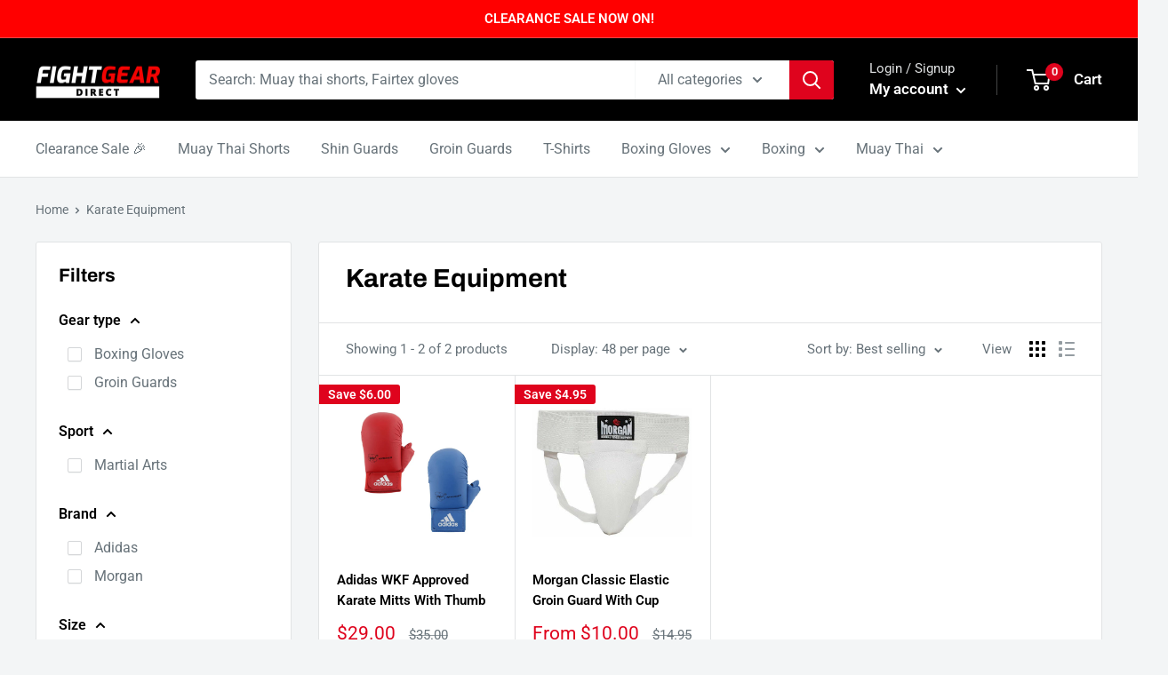

--- FILE ---
content_type: text/css
request_url: https://fightgeardirect.com.au/cdn/shop/t/101/assets/custom-faq.scss.css?v=12086913019331791911729823002
body_size: -352
content:
.faq-container{background-color:#fff;margin-top:20px}.faq-container>ul{display:block;list-style:none;border:1px solid #e1e3e4}.faq-container>ul>li{list-style:none;border-bottom:1px solid #e1e3e4;position:relative}.faq-container>ul>li:last-child{border-bottom:none}.faq-container>ul>li>span>strong{font-size:19px;color:#000;font-weight:500;font-family:DIN Next,sans-serif;display:block!important;position:relative;cursor:pointer;padding:20px}.faq-container>ul>li>span>strong:before{position:absolute;width:14px;height:2px;opacity:1;content:"";top:50%;right:20px;transform:translateY(-50%) rotate(-90deg);background-color:currentColor;transition:transform .35s ease-in-out,opacity .35s ease-in-out}.faq-container>ul>li>span>strong:after{position:absolute;width:2px;height:14px;opacity:1;content:"";top:50%;right:26px;transform:translateY(-50%) rotate(-90deg);background-color:currentColor;transition:transform .35s ease-in-out,opacity .35s ease-in-out}.faq-container>ul>li>strong{font-size:19px;color:#000;font-weight:500;font-family:DIN Next,sans-serif;display:block!important;position:relative;cursor:pointer;padding:20px}.faq-container>ul>li>strong:before{position:absolute;width:14px;height:2px;opacity:1;content:"";top:50%;right:20px;transform:translateY(-50%) rotate(-90deg);background-color:currentColor;transition:transform .35s ease-in-out,opacity .35s ease-in-out}.faq-container>ul>li>strong:after{position:absolute;width:2px;height:14px;opacity:1;content:"";top:50%;right:26px;transform:translateY(-50%) rotate(-90deg);background-color:currentColor;transition:transform .35s ease-in-out,opacity .35s ease-in-out}.faq-container>ul>li>ul{border:none;display:none;padding-bottom:20px}.faq-container>ul>li>ul>li{list-style:none;padding:0 20px;margin-bottom:15px}.faq-container>ul>li>ul>li:last-child{margin-bottom:0}.faq-container>ul>li>ul>li>span{font-size:16px;font-weight:400;color:#677279!important}.faq-container .show-content{display:block!important}.faq-container .title-active:before{opacity:0;transform:translate(-50%,-50%) rotate(90deg)}.faq-container .title-active:after{opacity:1;transform:translate(-50%,-50%) rotate(90deg)}
/*# sourceMappingURL=/cdn/shop/t/101/assets/custom-faq.scss.css.map?v=12086913019331791911729823002 */


--- FILE ---
content_type: text/javascript
request_url: https://fightgeardirect.com.au/cdn/shop/t/101/assets/custom.js?v=61995147269832435541729823002
body_size: -76
content:
$(document).ready(function(){$(".faq-container>ul>li").on("click",function(){$(this).find(">strong").toggleClass("title-active"),$(this).find(">span>strong").toggleClass("title-active"),$(this).find(">ul").slideToggle()}),$("#formSubmitProduct").on("submit",function(){var pageURL=window.location.href,textMess=$("#contact-form-message").val();$("#contact-form-message").val(textMess+`
URL: `+pageURL)});const targetNode=document.querySelector(".product-form");if(targetNode){const config={childList:!0,subtree:!0,characterData:!0},callback=function(mutationsList,observer2){mutationsList.forEach(function(mutation){const checkStock=$(".product-form__payment-container:not(.bulk) .product-form__add-button").text(),checkLocation=$(".iia-id-60949430351 .iia-qty").text();checkStock.indexOf("out")!=-1||checkLocation==="0"||checkLocation==""?$(".product-status").hasClass("visually-hidden")||$(".product-status").addClass("visually-hidden"):$(".product-status").hasClass("visually-hidden")&&$(".product-status").removeClass("visually-hidden")})};new MutationObserver(callback).observe(targetNode,config)}});var acc=document.getElementsByClassName("form-folder-button"),i;for(i=0;i<acc.length;i++)acc[i].addEventListener("click",function(e){e.preventDefault(),this.classList.toggle("active");var panel=this.nextElementSibling;panel.style.maxHeight?panel.style.maxHeight=null:panel.style.maxHeight=panel.scrollHeight+"px"});
//# sourceMappingURL=/cdn/shop/t/101/assets/custom.js.map?v=61995147269832435541729823002
